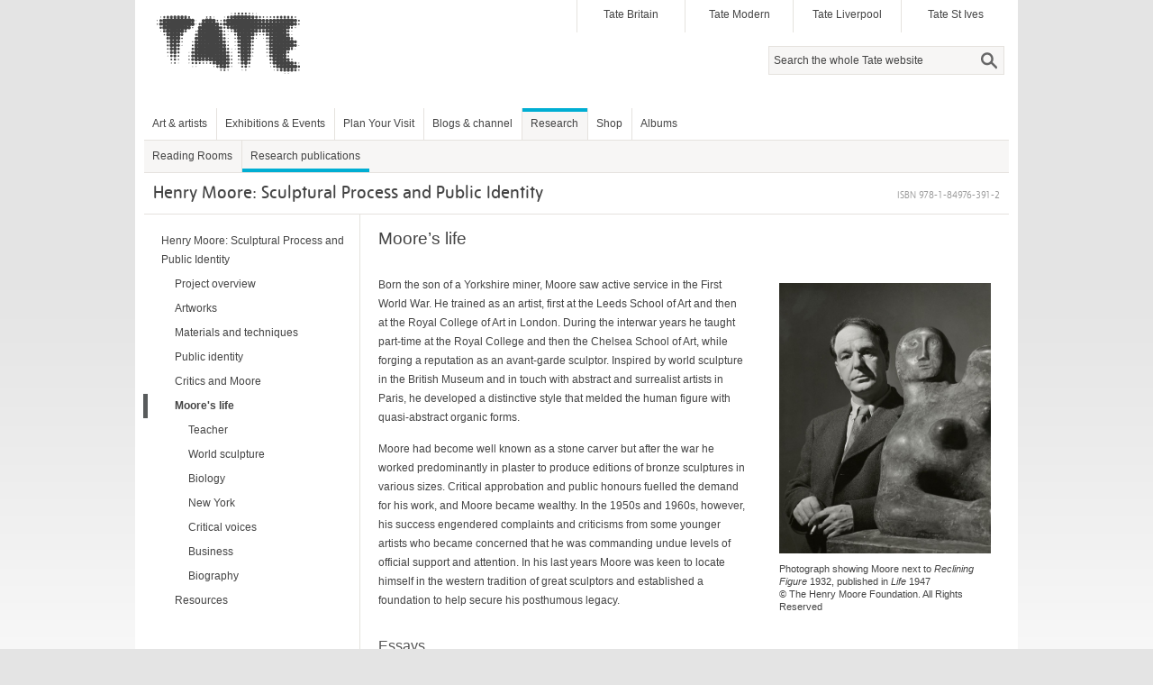

--- FILE ---
content_type: text/html;charset=UTF-8
request_url: https://www.tate.org.uk/art/research-publications/henry-moore/moores-life-r1175682
body_size: 6358
content:
<!DOCTYPE html><html xmlns:sioc="http://rdfs.org/sioc/ns#" xmlns:xsd="http://www.w3.org/2001/XMLSchema#" xmlns:content="http://purl.org/rss/1.0/modules/content/" xmlns:sioct="http://rdfs.org/sioc/types#" lang="en" xmlns:dc="http://purl.org/dc/terms/" xmlns:og="http://ogp.me/ns#" xmlns:foaf="http://xmlns.com/foaf/0.1/" dir="ltr" xmlns:skos="http://www.w3.org/2004/02/skos/core#" xmlns:rdfs="http://www.w3.org/2000/01/rdf-schema#">
<head  profile="http://www.w3.org/1999/xhtml/vocab">
	<title >Moore's life (Henry Moore: Sculptural Process and Public Identity)  | Tate</title>
	<link rel="icon" type="image/vnd.microsoft.icon" href="https://www.tate.org.uk/favicon.ico"/>
	<meta content="text/html; charset=utf-8" http-equiv="Content-Type"/>
	<meta content="-Ssj9D-uK1_YzHygr2Dr2VFo-CCFrh5uv3ZaYlDTqGo" name="google-site-verification"/>
	<meta content="20134383992" property="fb:admins"/>
	<meta  content="Moore&amp;#8217;s life" name="citation_title"/>
	<meta  content="Moore&amp;#8217;s life" name="DC.title"/>
	<meta  content="2015-03-01" name="citation_date"/>
	<meta  content="2015/03/01" name="citation_publication_date"/>
	<meta  content="2015-03-01" name="DC.date"/>
	<meta  content="Tate" name="DC.publisher"/>
	<meta  content="en" name="DC.language"/>
	<meta  content="Tate" name="citation_publisher"/>
	<meta  content="en" name="citation_language"/>
	<meta  content="Henry Moore: Sculptural Process and Public Identity" name="citation_inbook_title"/>
	<meta  content="978-1-84976-391-2" name="citation_isbn"/>
	<link  rel="canonical" href="https://www.tate.org.uk/art/research-publications/henry-moore/moores-life-r1175682"/>
	<link  rel="stylesheet" type="text/css" href="/art/content/css/base.css?pomversion=1.1.59" media="all"/>
    <link  rel="stylesheet" type="text/css" href="/art/content/css/art-and-artists.css?pomversion=1.1.59"/>
<link  rel="stylesheet" type="text/css" href="/art/content/drupal/css/flexslider.css?pomversion=1.1.59"/>
<link  rel="stylesheet" type="text/css" href="/art/content/css/index.css?pomversion=1.1.59"/>
<link  rel="stylesheet" type="text/css" href="/art/content/css/research.css?pomversion=1.1.59"/>
<link  rel="stylesheet" type="text/css" href="/art/content/css/research-print.css?pomversion=1.1.59" media="print"/>

	<!--[if lt IE 9]><script src="https://cdnjs.cloudflare.com/ajax/libs/html5shiv/3.7.3/html5shiv.min.js"></script><![endif]-->
</head>
<body class="html not-front not-logged-in page-node page-node- page-node-11 node-type-page context-content">
	<div id="skip-link">
		<a class="element-invisible element-focusable" href="#main-content">Skip to main content</a>
	</div>
	<div id="region-page-top" class="region region-page-top">
		<div class="region-inner region-page-top-inner"></div>
	</div>  
	<!-- page.tpl.php : start -->
	<div id="page-wrapper">
		<div id="page">
			<div id="header">
				<div class="section clearfix">
					<header id="section-header" class="section section-header">
						<div id="zone-user-wrapper" class="zone-wrapper zone-user-wrapper clearfix">  
							<div id="zone-user" class="zone zone-user clearfix container-16">
								<div id="region-user-first" class="grid-10 region region-user-first" style="width: 480px;">
									<div class="region-inner region-user-first-inner">
										<div id="block-tate-logorandomiser-logorandomiser" class="block block-tate-logorandomiser  block-logorandomiser block-tate-logorandomiser-logorandomiser odd block-without-title">
											<div class="block-inner clearfix">
												<div class="content clearfix">
													<a title="Tate" rel="home" href="https://www.tate.org.uk"><img  id="logo" alt="Tate" src="/art/content/drupal/images/tate-head-logo_4.png"/></a>
												</div>
											</div>
										</div>
									</div>
								</div>
								<div id="region-user-second" class="grid-6 region region-user-second" style="width: 480px;">
									<div class="region-inner region-user-second-inner">
										<section id="block-menu-block-5" class="block block-menu-block  block-5 block-menu-block-5 odd">
											<div class="block-inner clearfix">
												<h2 class="element-invisible">Galleries</h2>
												<div class="content clearfix">
													<div class="menu-block-wrapper menu-block-5 menu-name-menu-galleries parent-mlid-0 menu-level-1">
														<ul class="menu">
															<li class="first leaf menu-mlid-1532"><a title="Tate Britain" href="https://www.tate.org.uk/visit/tate-britain">Tate Britain</a></li>
															<li class="leaf menu-mlid-737"><a title="Tate Modern" href="https://www.tate.org.uk/visit/tate-modern">Tate Modern</a></li>
															<li class="leaf menu-mlid-738"><a title="Tate Liverpool" href="https://www.tate.org.uk/visit/tate-liverpool">Tate Liverpool</a></li>
															<li class="last leaf menu-mlid-739"><a title="Tate St Ives" href="https://www.tate.org.uk/visit/tate-st-ives">Tate St Ives</a></li>
														</ul>
													</div>
												</div>
											</div>
										</section>
										<div id="block-search-form" class="block block-search  block-form block-search-form even block-without-title">
											<div class="block-inner clearfix">
												<div class="content clearfix">
													<form id="search-block-form" action="/search" method="get" accept-charset="UTF-8">
														<div >
															<div class="container-inline">
																<h2 class="element-invisible">Search form</h2>
																<div class="form-item form-type-textfield form-item-search-block-form">
																	<label  for="edit-search-block-form--2" class="element-invisible">Search </label>
																	<input id="edit-search-block-form--2" title="Search" maxlength="128" name="q" value="" class="hint-enabled form-text" type="text" size="15"/>
																</div>
																<div id="edit-actions" class="form-actions form-wrapper"><input id="edit-submit" name="op" value="Search" class="form-submit" type="submit"/></div>
																<!-- input type="hidden" name="form_build_id" value="form-g0WYMYVyNzrgCnHJcn3hWUXaAUcHNezKqVOwmPmqDGk" / -->
																<input value="search_block_form" type="hidden" name="form_id"/>
															</div>
														</div>
													</form>
												</div>
											</div>
										</div>
									</div>
								</div>	
							</div>
						</div>  
						<div id="zone-branding" class="zone zone-branding clearfix container-16">
							<div id="region-branding" class="grid-4 region region-branding">
								<div class="region-inner region-branding-inner">
								</div>
							</div>
						</div>
						<div id="zone-menu-wrapper" class="zone-wrapper zone-menu-wrapper clearfix">  
							<div id="zone-menu" class="zone zone-menu clearfix container-16">
								<div id="region-menu" class="grid-16 region region-menu">
									<div class="region-inner region-menu-inner">
										<nav >
      										<h2 class="element-invisible">Main menu</h2>
      										<div id="main-menu" class="navigation">
      										<ul class="links inline clearfix main-menu">
      											<li class="first"><a  title="Art and artists" href="https://www.tate.org.uk/art">Art &amp; artists</a></li>
      											<li ><a title="" href="https://www.tate.org.uk/whats-on">Exhibitions &amp; Events</a></li>
      											<li ><a title="" href="https://www.tate.org.uk/visit">Plan Your Visit</a></li>
      											<li ><a title="Blogs &amp; channel" href="https://www.tate.org.uk/context-comment">Blogs &amp; channel</a></li>
      											<li ><a  title="Research at Tate" class="active-trail" href="https://www.tate.org.uk/research">Research</a></li>
      											<li ><a title="" href="https://shop.tate.org.uk">Shop</a></li>
      											<li class="last"><a href="https://www.tate.org.uk/albums">Albums</a></li>
      										</ul></div>
      										<h2  class="element-invisible">Secondary menu</h2>
      										<div  id="secondary-menu" class="navigation">
      										<ul id="secondary-menu" class="links inline clearfix secondary-menu">
      											<li class="first"><a title="Hyman Kreitman Reading Rooms at Tate Britain" href="https://www.tate.org.uk/visit/tate-britain/library-archive-reading-rooms">Reading Rooms</a></li>
      											<li class="active-trail active last"><a class="active-trail active" title="Tate research publications online" href="https://www.tate.org.uk/research/publications">Research publications</a></li>
      									    </ul>
      									    </div>
										</nav>
          							</div>
								</div>
							</div>
						</div>
					</header>
				</div>
			</div> <!-- /.section, /#header -->

			<div id="main-wrapper">
				<div id="main" class="clearfix container-16 zone">
					<div id="content" class="column">
						<div id="zone-header-wrapper" class="zone-wrapper zone-header-wrapper clearfix">  
							<div id="zone-header" class="zone-header clearfix container-16"><a id="main-content"></a>
								<div id="region-header-second" class="grid-16 region region-header-second">
									<div class="region-inner region-header-second-inner">
										<h1 class="title"><span  class="full-title">Henry Moore: Sculptural Process and Public Identity</span></h1>
										<div  class="isbn">ISBN 978-1-84976-391-2</div>
									</div>
								</div>
							</div>
						</div>
						
						<div class="section">
							
							<section id="section-content" class="section section-content">
  
								<!-- zone-content.tpl.php : start -->
								<div id="zone-content-wrapper" class="zone-wrapper zone-content-wrapper clearfix">  
									<div  id="zone-content" class="zone-content clearfix">
									
										<!-- region-content.tpl.php : start -->
										<div id="region-content" class="grid-12 push-4 region region-content"><a id="main-content"></a>
											<div class="research-content">
<!-- RESEARCH-CONTENT: START -->

<!-- BREADCRUMB: START -->

<!-- BREADCRUMB: END -->






<div class="research-header clearfix">
<!-- ESSAY, TRANSCRIPT TEXT, SIMPLE TEXT -->
	<div class="simple-header">
		
		
			
	</div>
</div>





<div class="research-project-text clearfix simple">
	<div  class="content-header">
		<h2  class="page-heading clearfix">Moore&#8217;s life</h2>
		
	</div>
	
	<div class="research-project-section clearfix">
		<div class="research-block">
			<div class="text-block">
				<div class="para"><div ><div class="size_medium layout_flow_right imageholder" style="width: 235px;"><a class="full-screen" href="https://media.tate.org.uk/art/images/research/4314_10.jpg" data-caption-id="caption_4314"><img src="https://media.tate.org.uk/art/images/research/4314_9.jpg" alt="" width="235" height="300" class="object-image" /></a><div class="lightbox-caption element-invisible" id="caption_4314"><div class="caption"><div> </div><div> <span class="subtitle"> Photograph showing Moore next to <i>Reclining Figure</i> 1932, published in <i>Life</i> 1947</span></div><div class="owner"> </div><div class="credit">&#169; The Henry Moore Foundation. All Rights Reserved</div></div></div><div class="image-caption"><div class="caption"><div></div><div> <span class="subtitle"> Photograph showing Moore next to <i>Reclining Figure</i> 1932, published in <i>Life</i> 1947</span></div><div class="owner"></div><div class="credit">&#169; The Henry Moore Foundation. All Rights Reserved</div></div></div></div> Born the son of a Yorkshire miner, Moore saw active service in the First World War. He trained as an artist, first at the Leeds School of Art and then at the Royal College of Art in London. During the interwar years he taught part-time at the Royal College and then the Chelsea School of Art, while forging a reputation as an avant-garde sculptor. Inspired by world sculpture in the British Museum and in touch with abstract and surrealist artists in Paris, he developed a distinctive style that melded the human figure with quasi-abstract organic forms.</div></div><div class="para"><div >Moore had become well known as a stone carver but after the war he worked predominantly in plaster to produce editions of bronze sculptures in various sizes. Critical approbation and public honours fuelled the demand for his work, and Moore became wealthy. In the 1950s and 1960s, however, his success engendered complaints and criticisms from some younger artists who became concerned that he was commanding undue levels of official support and attention. In his last years Moore was keen to locate himself in the western tradition of great sculptors and established a foundation to help secure his posthumous legacy.</div></div>
			</div>
			
			
			
			
			

		</div>
		
	</div>
</div>



<div class="related-material clearfix">
<!-- RELATED MATERIAL/CONTENT -->
	<div class="research-block clearfix">
		<h3 class="related-block clearfix"><span >Essays</span></h3>
		
		<div class="expandable-text clearfix">
			<ul class="related-list">
				<li class="related-entry text-item">
					<a  href="/art/research/content/1151310?project=4"><span  class="related-title">Learning from Moore between the Wars: Henry Moore as a Teacher at the Royal College of Art and Chelsea School of Art 1924&#8211;39</span><!-- Standard two line entry with title and subtitle -->
					</a>
					<span  class="related-subtitle">Rebecca Wade</span>
					
					
					
					
					
					
					

					
					
					
					
				</li><li class="related-entry text-item">
					<a  href="/art/research/content/1151458?project=4"><span  class="related-title">Henry Moore and World Sculpture</span><!-- Standard two line entry with title and subtitle -->
					</a>
					<span  class="related-subtitle">Dawn Ades</span>
					
					
					
					
					
					
					

					
					
					
					
				</li><li class="related-entry text-item">
					<a  href="/art/research/content/1151314?project=4"><span  class="related-title">Life Forms: Henry Moore, Morphology and Biologism in the Interwar Years</span><!-- Standard two line entry with title and subtitle -->
					</a>
					<span  class="related-subtitle">Edward Juler</span>
					
					
					
					
					
					
					

					
					
					
					
				</li><li class="related-entry text-item">
					<a  href="/art/research/content/1151312?project=4"><span  class="related-title">Launching Moore&#8217;s International Career: <i>Henry Moore</i> at the Museum of Modern Art, New York 1946</span><!-- Standard two line entry with title and subtitle -->
					</a>
					<span  class="related-subtitle">Pauline Rose</span>
					
					
					
					
					
					
					

					
					
					
					
				</li><li class="related-entry text-item">
					<a  href="/art/research/content/1172242?project=4"><span  class="related-title">Critical Voices: Artists&#8217; Responses to Moore&#8217;s Gift to Tate in 1967</span><!-- Standard two line entry with title and subtitle -->
					</a>
					<span  class="related-subtitle">Alice Correia</span>
					
					
					
					
					
					
					

					
					
					
					
				</li><li class="related-entry text-item">
					<a  href="/art/research/content/1151298?project=4"><span  class="related-title">Henry Moore and the Values of Business</span><!-- Standard two line entry with title and subtitle -->
					</a>
					<span  class="related-subtitle">Alex J. Taylor</span>
					
					
					
					
					
					
					

					
					
					
					
				</li><li class="related-entry text-item">
					<a  href="/art/research/content/1171900?project=4"><span  class="related-title">Biography</span><!-- Standard two line entry with title and subtitle -->
					</a>
					<span  class="related-subtitle">Alice Correia</span>
					
					
					
					
					
					
					

					
					
					
					
				</li>
			</ul>
		</div>
	</div>
</div>



<div  class="citation clearfix">
	<h3 >How to cite</h3>
	<p >&lsquo;Moore&#8217;s life&rsquo;, in <em>Henry Moore: Sculptural Process and Public Identity</em>, Tate Research Publication, 2015, https://www<wbr>.tate<wbr>.org<wbr>.uk<wbr>/art<wbr>/research<wbr>-publications<wbr>/henry<wbr>-moore<wbr>/moores<wbr>-life<wbr>-r1175682, accessed 14 January 2026.</p>
</div>

<!-- RESEARCH-CONTENT: END -->
</div>
										</div>
										<!-- region-content.tpl.php : end -->

										<aside id="region-sidebar-first" class="grid-4 pull-12 region region-sidebar-first">
											<div class="region-inner region-sidebar-first-inner">
												<div id="block-menu-block-1" class="block block-menu-block  block-1 block-menu-block-1 odd block-without-title">
													<div id="groupnavigator">
														<ul class="menu">
	<li class="first leaf"><a  href="/art/research/group/2040001?project=4">Henry Moore: Sculptural Process and Public Identity</a>
		<ul class="menu"><!-- level 1 start -->
			<li class="leaf"><a  href="/art/research/group/2040002?project=4">Project overview</a>
				
			</li><li class="leaf"><a  href="/art/research/group/2040086?project=4">Artworks</a>
				
			</li><li class="leaf"><a  href="/art/research/group/2040008?project=4">Materials and techniques</a>
				
			</li><li class="leaf"><a  href="/art/research/group/2040095?project=4">Public identity</a>
				
			</li><li class="leaf"><a  href="/art/research/group/2040105?project=4">Critics and Moore</a>
				
			</li><li class="leaf active-trail expanded"><a  class="active active-trail" href="/art/research/group/2040141?project=4">Moore's life</a>
				<ul class="menu"><!-- level 2 start -->
        			<li class="leaf"><a  href="/art/research/group/2040159?project=4">Teacher</a>
						
					</li><li class="leaf"><a  href="/art/research/group/2040167?project=4">World sculpture</a>
						
					</li><li class="leaf"><a  href="/art/research/group/2040168?project=4">Biology</a>
						
					</li><li class="leaf"><a  href="/art/research/group/2040169?project=4">New York</a>
						
					</li><li class="leaf"><a  href="/art/research/group/2040170?project=4">Critical voices</a>
						
					</li><li class="leaf"><a  href="/art/research/group/2040171?project=4">Business</a>
						
					</li><li class="leaf"><a  href="/art/research/group/2040166?project=4">Biography</a>
						
					</li>
				<!-- level 2 end --></ul>
			</li><li class="leaf"><a  href="/art/research/group/2040019?project=4">Resources</a>
				
			</li>
		<!-- level 1 end --></ul>
	</li>
</ul>
													</div>
												</div>
											</div>
										</aside>
									</div>
									
									
									

								</div>
								<!-- zone-content.tpl.php : end -->
							</section>
						</div>
					</div> <!-- /.section, /#content -->
				</div>
			</div> <!-- /#main, /#main-wrapper -->

<div id="footer"><div class="section">

<!-- START OF FOOTER -->
<footer id="section-footer" class="section section-footer">
  <div id="zone-footer-wrapper" class="zone-wrapper zone-footer-wrapper clearfix">  
  <div id="zone-footer" class="zone zone-footer clearfix container-16">
    <div id="region-footer-first" class="grid-4 region region-footer-first">
  <div class="region-inner region-footer-first-inner">
    <section id="block-menu-block-2" class="block block-menu-block block-2 block-menu-block-2 odd">
  <div class="block-inner clearfix">
              <h2 class="block-title">Shortcuts</h2>
            
    <div class="content clearfix">
      <div class="menu-block-wrapper menu-block-2 menu-name-menu-footer-shortcuts parent-mlid-0 menu-level-1">
  <ul class="menu"><li class="first leaf menu-mlid-5443"><a title="Tate Kids" href="https://www.tate.org.uk/kids">Tate Kids</a></li>
<li class="leaf menu-mlid-5451"><a title="Tate Collective" href="https://www.tate.org.uk/tate-collective">Tate Collective</a></li>
<li class="leaf menu-mlid-17657"><a title="ARTIST ROOMS" href="https://www.tate.org.uk/artist-rooms">ARTIST ROOMS</a></li>
<li class="leaf menu-mlid-5453"><a title="Picture library" href="https://www.tate-images.com/">Picture library</a></li>
<li class="last leaf menu-mlid-8421"><a title="Copyright, permissions and photography" href="https://www.tate.org.uk/about-us/policies-and-procedures/website-terms-use">Copyright, permissions and photography</a></li>
</ul></div>
    </div>
  </div>
</section>  </div>
</div><div id="region-footer-second" class="grid-4 region region-footer-second">
  <div class="region-inner region-footer-second-inner">
    <section id="block-menu-block-3" class="block block-menu-block block-3 block-menu-block-3 odd">
  <div class="block-inner clearfix">
              <h2 class="block-title">Connect</h2>
            
    <div class="content clearfix">
      <div class="menu-block-wrapper menu-block-3 menu-name-menu-connect parent-mlid-0 menu-level-1">
  <ul class="menu"><li class="first leaf menu-mlid-715"><a title="Tate on Facebook" href="https://www.facebook.com/tategallery">Facebook</a></li>
<li class="leaf menu-mlid-716"><a title="Follow Tate on Twitter" href="https://twitter.com/tate">Twitter</a></li>
<li class="last leaf menu-mlid-717"><a title="Tate on YouTube" href="https://www.youtube.com/user/tate">YouTube</a></li>
</ul></div>
    </div>
  </div>
</section>  </div>
</div><div id="region-footer-forth" class="grid-4 region region-footer-forth">
  <div class="region-inner region-footer-forth-inner">
    <section id="block-tate-blocks-footer-bulletin-form" class="block block-tate-blocks block-footer-bulletin-form block-tate-blocks-footer-bulletin-form odd">
  <div class="block-inner clearfix">
              <h2 class="block-title">Email sign-up</h2>
            
    <div class="content clearfix">
      <p >Keep up to date with Tate events, exhibitions and news</p><form action="https://www.tate.org.uk/subscribe/preferences" method="post" name="form"><input title="Enter email address" type="email" name="email"/><input alt="sign up" name="signup" value="Sign up" class="submit" type="submit"/></form>    </div>
  </div>
</section><div id="block-block-19" class="block block-block block-19 block-block-19 even block-without-title">
  <div class="block-inner clearfix">
                
  </div>
</div>
</div>
</div>  </div>
</div></footer>
<!-- END OF FOOTER -->

</div></div> <!-- /.section, /#footer -->

		</div>
	</div> <!-- /#page, /#page-wrapper -->
  
<!-- page.tpl.php : end -->
	<script src="https://ajax.googleapis.com/ajax/libs/jquery/1.7.1/jquery.min.js" type="text/javascript"></script>
	<script type="text/javascript">
		jQuery.noConflict();
		<!--//--><![CDATA[//><!--
		window.jQuery || document.write("<script src='../js/jquery.min.js'>\x3C/script>")
		//--><!]]>
	</script>
	<script  src="/art/content/drupal/js/drupal.js?pomversion=1.1.59" type="text/javascript"></script>
	<script  src="/art/content/drupal/js/jquery.once.js?pomversion=1.1.59" type="text/javascript"></script>
	<script  src="/art/content/drupal/js/jquery.formalize.js?pomversion=1.1.59" type="text/javascript"></script>
	<script  src="/art/content/drupal/js/omega-equalheights.js?pomversion=1.1.59" type="text/javascript"></script>
	<script  src="/art/content/drupal/js/hint.js?pomversion=1.1.59" type="text/javascript"></script>
	<script  src="/art/content/js/utils.js?pomversion=1.1.59" type="text/javascript"></script>
	<script  src="/art/content/js/json2-and-cookies.js?pomversion=1.1.59" type="text/javascript"></script>
	<script  src="/art/content/js/autocolumn.js?pomversion=1.1.59" type="text/javascript"></script>
	<script  src="/art/content/js/aaa/aria.js?pomversion=1.1.59" type="text/javascript"></script>
	
	
	<script  src="/art/content/js/aaa/lightbox-carousel.js?pomversion=1.1.59" type="text/javascript"></script>
	<script  src="/art/content/js/aaa/image.rotate.js?pomversion=1.1.59" type="text/javascript"></script>
	
	
		
	<script  src="/art/content/js/jquery.ba-hashchange.min.js?pomversion=1.1.59" type="text/javascript"></script>
	<script  src="/art/content/drupal/js/jquery.flexslider-min.js?pomversion=1.1.59" type="text/javascript"></script>
	<script  src="/art/content/drupal/js/tate_inpageslideshow.js?pomversion=1.1.59" type="text/javascript"></script>
	<script  src="/art/content/js/template.research.js?pomversion=1.1.59" type="text/javascript"></script>
	
	<script  src="/art/content/js/pop.tate.works.js?pomversion=1.1.59" type="text/javascript"></script>
	<script  src="https://sadmin.brightcove.com/js/BrightcoveExperiences.js" type="text/javascript"></script>
	<script  type="text/javascript">brightcove.createExperiences();</script>

<script >
if(typeof(jQuery) != "undefined") 
{ // drupal
    jQuery(function($){$('#edit-search-block-form--2').siblings('.form-text.hint').val('Search the whole Tate website');});
}
else
{ // django
    el = document.getElementById("edit-search-block-form--2");
    if(el != null) { el.setAttribute("placeholder", "Search the whole Tate website") }
}
</script>

<!-- Google Analytics -->
<script type="text/javascript">

  var _gaq = _gaq || [];
  _gaq.push(['_setAccount', 'UA-26241256-1']);
  _gaq.push(['_setDomainName', 'tate.org.uk']);
  _gaq.push(['_trackPageview']);

  (function() {
    var ga = document.createElement('script'); ga.type = 'text/javascript'; ga.async = true;
    ga.src = ('https:' == document.location.protocol ? 'https://ssl' : 'http://www') + '.google-analytics.com/ga.js';
    var s = document.getElementsByTagName('script')[0]; s.parentNode.insertBefore(ga, s);
  })();

</script>

<!-- Google Tag Manager -->
<noscript ><iframe height="0" src="//www.googletagmanager.com/ns.html?id=GTM-WQPJ9H" style="display:none;visibility:hidden" width="0"></iframe></noscript>
<script >(function(w,d,s,l,i){w[l]=w[l]||[];w[l].push({'gtm.start':
new Date().getTime(),event:'gtm.js'});var f=d.getElementsByTagName(s)[0],
j=d.createElement(s),dl=l!='dataLayer'?'&amp;l='+l:'';j.async=true;j.src=
'//www.googletagmanager.com/gtm.js?id='+i+dl;f.parentNode.insertBefore(j,f);
})(window,document,'script','dataLayer','GTM-WQPJ9H');</script>
<!-- End Google Tag Manager -->

</body>
</html>

--- FILE ---
content_type: text/css
request_url: https://www.tate.org.uk/art/content/css/research-print.css?pomversion=1.1.59
body_size: 562
content:
body { color: black; background: none; font-size: 80%; }
a, a:link, a:active, a:visited { color:black; text-decoration: none; }
div { margin: 0; padding: 0; }
ul, li { list-style: none !important; margin: 0; padding: 0; }
ul { margin-bottom: 10px; }
#liquid-wrap { border-left:0; margin-left:0; float:left !important; width: 740px !important; }
#article-carousel .inner-wrap { width:756px !important; }
/*hide*/
#navigation, #nav-side, #access, #search, #footer, #region-user-second, #zone-menu-wrapper, #zone-branding, #region-sidebar-first { display: none; }
#region-content { left: 0px; border: none; }
.container-16, .container-16 .grid-16, .grid-16 { width: 720px; }
.container-16 { margin-right: 0px; margin-left: 0px; }
#page-wrapper { margin-left: 50px; margin-top: 10px; }

#region-user-first { height: auto; }
#logo { width: 120px; height: auto; margin-left: 5px; }

h1 { font-family: Arial, Helvetica, sans-serif; padding: 10px 0px; font-size: 1.4em; }
#region-header-second { border-bottom: 1px solid #999; margin: 0px 20px 0px; width: 680px; }
.region-header-second-inner { padding: 0px; }

.transcript { margin-top: 10px; margin-bottom: 10px; }
#zone-content #region-content h2.page-heading { font-size: 1.4em; }
#zone-content #region-content h2.artwork-heading { padding: 0px 0px 10px; margin: 0px 20px; }
#zone-content .simple h2.artwork-heading { border-color: #999; }
h2.artwork-heading .artist { border: 0px none; }
.page-subheading { font-size: 1.25em; color: #666; }
h3.sub-heading, h4.sub-heading { font-size: 1.2em; }
.essay div.standfirst { font-size: 1.1em; }

.expandable-header { font-size: 1.2em; border-top: 1px solid #999; }
.expandable-header .main { display: none; }
.collapsed .main { display: block; }

.research-project-section a.fn, div.footnote-number a { border: 0px none; text-decoration: none; }
a.fn { font-size: 0.8em; }
div.footnote { font-size: 0.9em; }
div.footnote-number { font-weight: normal; font-size: 1em; }
div.footnote-number a:after { content: "."; }
div.image-caption { font-size: 0.85em; }
li.related-grid-1col { height: 345px; }
div.image-item-text { font-size: 0.85em; }

.artwork-module { margin: 0px 20px 0px; border-color: #999; }
.artwork-module .artworkModule, .artwork-module .artworkModule .module_content, .artwork-module .artworkModule .module_content .slide { width: 680px; }
.artwork-module img { max-width: 680px; }
.diptych .tombstone, .standfirst-block, .grid-container { border-color: #999; }
.image_footer .credit { font-size: 0.8em; }

.lead-image-box { border-color: #999; margin: 0px 20px 14px; }
.lead-image-box div.size_large { margin: 0px; width: 670px; padding: 5px 0px; }
.lead-image-box div.image-caption { padding: 10px 0px 5px; }
#zone-content #region-content .lead-image-box .field-name-body .flexslider.inlineslideshow ul.slides li p { margin: 0px; }
.lead-image-box .carousel-holder { width: 680px; padding: 0px; }

span.related-subtitle { color: #666; }
.grid-work-text, div.artist-bio, .cram-item-text { font-size: 0.85em; }

.citation { font-size: 0.9em; color: #000; background: none; margin: 10px 20px 0px; padding: 10px 0px; border-top: 1px solid #999; }
.citation h3 { font-weight: bold; }

--- FILE ---
content_type: text/javascript
request_url: https://www.tate.org.uk/art/content/js/pop.tate.works.js?pomversion=1.1.59
body_size: 5093
content:
// Supports pop-ups on links to Tate works

var popTateWorks = function(e, project, startRange, endRange){
	var acnoPattern = /^[ADLNPT][LR]?[0-9]{5}$/;
	if (startRange && acnoPattern.test(startRange)) {
		url = "/art/artworks/" + startRange;
		window.location = url;
	} else {
		alert("Accession number link is invalid: '" + startRange + "' is not a valid accession number!");
	}
	return false;
};

var popTateGroupedWorks = function(e, acno, project, sort){
	return false;
};

jQuery(document).ready(function($){
	
	var ie6 = (( $.browser.msie ) && (parseInt($.browser.version,10) < 7));
	var ie7 = (( $.browser.msie ) && (parseInt($.browser.version,10) == 7));
	var ie8 = (( $.browser.msie ) && (parseInt($.browser.version,10) == 8));
	// ------- Pop behaviour for accession number links --------------------------- //
	var xhr = null;
	var mouseX = 0;
	var mouseY = 0;
	var itemX = 240; // width of a work item in a carousel;

	function error(message) {
		if (!$(".error-holder")) { $("body").append("<div class=\"error-holder\"></div>"); }
		$(".error-holder").text(message);
		$(".error-holder").show();
//		alert("wait");
	}
	
	function errorClear() {
		$(".error-holder").hide();
	}
	
	var overlayHtml = $("<div id=\"overlay\"><div id=\"loading\"></div></div>");
	$("body").append(overlayHtml);
	var overlay = $("#overlay");
	
	function getArtistsForPopWork(artists){
		var artistNames = "";
		for (var i = 0; i < artists.length ; i++) {
			var artist = artists[i];
			artistNames += (i == 0) ? "" : (i == artists.length - 1) ? " and" : ","; 
			if (artist.role != "artist") { artistNames += artist.role; }
			artistNames += (artistNames != "") ? " " + artist.name : artist.name;
		}
		return artistNames;
	}
	function getDatesForPopWork(dates){
		return (dates) ? dates.replace(/-/g, "&#8209;") : "date not known";
	}
	
	function showPop(pop){
		pop.find(".exit-pop").click(function(){
			killPopups();
			return false;
		});
		$(document).bind('keydown', popWorkKeydown);
		overlay.removeClass('loading');
		pop.fadeIn(200);
	}
	
	function popSingleWork(data){
		var work = data.works[0];
		var researchLink = (work.catTextResId > 0 && data.projectId && data.projectId > 0);
		var workUrl = (researchLink) ? "/art/research/content/" + work.catTextResId + "?project=" + data.projectId : "/art/artworks/" + work.acno;
		var linkText = (researchLink) ? "View the entry for this artwork" : "View this artwork in 'Art & Artists'";
		var artists = getArtistsForPopWork(work.artists);
		var dateText = getDatesForPopWork(work.dateText);
		//set these defaults in case no image is available of this work;
		var imgWidth = 0;
		var imgHtml = "<img src=\"/art/content/images/placeholder-100x100.png\" height=\"100\" width=\"100\" alt=\"\" title=\"Sorry, no image is available of this artwork\" style=\"height: 100px; width: 100px; \">";
		if (work.image) {
			imgWidth = work.image.width;
			var imgDims = " style=\"height:" + work.image.height + "px; width:";
			var boxDims = imgDims + Math.max(imgWidth, 256) + "px;\"";
			imgDims += imgWidth + "px;\"";
			imgHtml = "<div class=\"pop-image-box loading\"" + boxDims + "><img src=\"" + work.image.url + "\"" + imgDims + " alt=\"\" /></div>";
		}
		var popWidth = Math.max(imgWidth, 256);
		var popHtml = $("<div id=\"" + work.acno + "\" class=\"work-popup\" style=\"width: " + popWidth + "px;\">"
		+ "<a class=\"hintRemove exit-pop\" title=\"Close overlay\" href=\"#\">X</a>"
		+ imgHtml
		+ "<a class=\"togglePop enlarge\"><span>+</span></a>"
		+ "<div class=\"text-box\" style=\"width: " + popWidth + "px; \">"
    	+ "<p class=\"artist\">" + artists + "</p>"
        + "<p><span class=\"title\">" + work.title + "</span> <span class=\"dates\">" + dateText + "</span></p>"
		+ "<p class=\"ref\"><span class=\"acno\">" + work.acno + "</span></p>"
		+ "<p class=\"artwork-link\"><a href=\"" + workUrl + "\"><span>" + linkText + "</span></a></p>"
		+ "</div></div>");
		$("body").append(popHtml);
		var pop = $("#" + work.acno);
		pop.find("img").one("load", function(){
			var img = $(this);
			img.closest('.image-box').removeClass("loading");
			img.fadeIn(200);
		}).each(function(){
			if (this.complete || ie6) { $(this).trigger("load"); }
		});
		positionPop(pop);
		if (work.largeImage) {
			pop.find("img").add(pop.find(".togglePop")).css('cursor','pointer').attr('title', 'Click to enlarge');
			pop.find("img").add(pop.find(".togglePop")).click(function(){
				enlargePop(pop, work.image, work.largeImage);
				return false;
			});
		} else {
			pop.find(".togglePop").remove();
		}
		showPop(pop);
	}
		
	function noWorkToPop(isRange){
		var message = "Sorry, no artwork that " + ((isRange) ? " matches this range of accession numbers" : " matches this accession number") + " could be found in the database.";
		var popHtml = $("<div id=\"noWorkPop\" class=\"work-popup\" style=\"width: 256px;\">"
				+ "<a class=\"hintRemove exit-pop\" title=\"Close overlay\" href=\"#\">X</a>"
				+ "<div class=\"text-box\" style=\"width: 256px;\">"
		    	+ "<p class=\"message\">" + message + "</p>"
				+ "</div></div>");
		$("body").append(popHtml);
		var pop = $("#noWorkPop");
		positionPop(pop);
		showPop(pop);
	}
	
	function resizePopAndCentreInWindow(pop, smallImage, largeImage, smallXYW){
		var margin = 20;
		var extraHeight = pop.outerHeight() - smallImage.height;
		var extraWidth = pop.outerWidth() - smallImage.width;
		var maxWidth = Utils.f_clientWidth() - (2*margin) - extraWidth;
		var maxHeight = Utils.f_clientHeight() - (2*margin) - extraHeight;
		var h = largeImage.height;
		var w = largeImage.width;
		if (w > maxWidth || h > maxHeight) { // One of these is larger than the window
			var ratio = w / h;
			if (h >= maxHeight) { h = maxHeight; w = h * ratio; }
			if (w >= maxWidth) { w = maxWidth; h = w / ratio; }
		}
		var top = (Utils.f_scrollTop() + Math.round((Utils.f_clientHeight() - (h + extraHeight)) / 2)) + 'px'; 
		var left = (Utils.f_scrollLeft() + Math.round((Utils.f_clientWidth() - (w + extraWidth)) / 2)) + 'px';
		var image = pop.find('img');
		var widths = pop.find('.text-box').add(image);
		pop.stop(true,false).animate({'top': top, 'left': left, 'width': Math.round(w) + 'px'}, 300);
		widths.stop(true,false).animate({'width': Math.round(w) + 'px'}, 300, function(){
			image.add(pop.find(".togglePop")).css('cursor','pointer').attr('title', 'Click to revert');
			pop.find(".togglePop").removeClass('enlarge').addClass('revert');
			image.add(pop.find(".togglePop")).click(function(){
				image.add(pop.find(".togglePop")).unbind().css('cursor', 'default').removeAttr('title');
				revertPop(pop, smallImage, largeImage, smallXYW);
			});
		});
	}
	
	function revertPop(pop, smallImage, largeImage, smallXYW) {
		var image = pop.find('img');
		pop.stop(true,false).animate({'top': smallXYW.top, 'left': smallXYW.left, 'width': smallXYW.width}, 300);
		pop.find('.text-box').stop(true,false).animate({'width': smallXYW.width}, 300);
		image.stop(true,false).animate({'width': smallImage.width + 'px'}, 300, function(){
			image.add(pop.find(".togglePop")).css('cursor','pointer').attr('title', 'Click to enlarge');
			pop.find(".togglePop").removeClass('revert').addClass('enlarge');
			image.add(pop.find(".togglePop")).click(function(){
				image.add(pop.find(".togglePop")).unbind().css('cursor', 'default').removeAttr('title');
				resizePopAndCentreInWindow(pop, smallImage, largeImage, smallXYW);
			});
		});
	}
	
	function enlargePop(pop, smallImage, largeImage){
		var image = new Image();
		var smallXYW = {top: pop.css('top'), left: pop.css('left'), width: pop.css('width')};
		pop.find('img').add(pop.find(".togglePop")).unbind().css('cursor', 'default').removeAttr('title');
		image.onload = function(){
			pop.find('.pop-image-box').css({'height':'auto', 'width':'auto'});
			pop.find('img').css('height', 'auto').attr('src', largeImage.url);
			resizePopAndCentreInWindow(pop, smallImage, largeImage, smallXYW);
		};
		image.src = largeImage.url;
	}
	
	function positionPop(pop){
		var popHeight = pop.outerHeight();
		var popWidth = pop.outerWidth();
		var top = Math.min(Math.max(Math.max(mouseY - 40, 0), Utils.f_scrollTop() + 5), (Utils.f_scrollTop() + Utils.f_clientHeight() - 5) - popHeight);
		var left = mouseX - (popWidth + 40);
		if (left < 0 || left < Utils.f_scrollLeft()) {
			left = mouseX + 40;
		}
		pop.css({ "top": top + "px", "left": left + "px" });
	}

	function equalHeights(pop) {
		pop.find('.equal-height-container').each(function() {
			var elements = $(this).children('.equal-height-element').css('height', '');
			var tallest = 0;
			elements.each(function () {    
				if ($(this).height() > tallest) {
					tallest = $(this).height();
				}
			}).each(function() {
				if ($(this).height() < tallest) {
					$(this).css('height', tallest);
				}
			});
        });
	}
	
	function positionRangePop(pop, hide){
		// Optimise the width of the carousel for the window  
		var items = pop.find(".carousel-clip").find(".item").length;
		var availableWidth = Utils.f_clientWidth() - 20;
		var toShow = Math.min(items, Math.floor(availableWidth/itemX));
		pop.css({ "width": (toShow*itemX) + "px"});
		// Centre the carousel
		var popHeight = pop.find(".carousel-title-bar").outerHeight() + pop.find(".carousel-clip").outerHeight() + 1;
		var popWidth = pop.outerWidth();
		var top = Math.round((Utils.f_clientHeight() - popHeight)/2);
		var left = Math.round((Utils.f_clientWidth() - popWidth)/2);
		if (hide) { pop.hide(); }
		pop.css({ "top": top + "px", "left": left + "px", "height": popHeight + "px", "position": "fixed" });
	}
	
	function centreCurrentWorkInPop(pop, index, items) {
		pop.find(".carousel-clip").find(".item").eq(index).addClass('current');
		var inView = pop.width()/itemX;
		var midItem = Math.max(Math.round(inView / 2), 1);
		if (index + 1 > midItem) {
			var shift = Math.max( (midItem - (index + 1)), (inView - items) );
			var list = pop.find(".carousel-clip > .carousel-work-list");
			var backgroundList = pop.find(".background-carousel > .carousel-work-list");
			list.add(backgroundList).css({"margin-left": (shift*itemX) + "px"});
		}
	}
	
	function scaleToFit(w, h, maxWidth, maxHeight) {
		var newwidth = Math.min(w, maxWidth);
		var newheight = Math.min(h, maxHeight);
		if ((newheight / h) > (newwidth / w)) {
			newheight = Math.round(h * (newwidth / w));
		} else if ((newheight / h) < (newwidth / w)) {
			newwidth = Math.round(w * (newheight / h));
		}
		return { width: newwidth, height: newheight };
	}

	function popWorkRange(data){
		var works = data.works;
		var workListHtml = "";
		var groupedWorks = (data.owningGroupId) ? true : false;
		var carouselTitle =  (groupedWorks && data.owningGroupName) ? data.owningGroupName.replace(/\s\[Finberg\s[A-Z]+\]$/, "") + " (showing <span class=\"range-in-view\"></span>" + data.count + " artworks)" : "Showing <span class=\"range-in-view\"></span>" + data.count + " artworks from ";
		for (var i = 0; i < works.length ; i++) {
			var work = works[i];
			var researchLink = (work.catTextResId > 0 && data.projectId && data.projectId > 0);
			var workUrl = (researchLink) ? "/art/research/content/" + work.catTextResId + "?project=" + data.projectId : "/art/artworks/" + work.acno;
			var artists = getArtistsForPopWork(work.artists);
			var extraLines = Math.floor(artists.length / 35);
			var dateText = getDatesForPopWork(work.dateText);
			var titleLimit = (extraLines > 0) ? 34 : 68;
			var shortTitleLength = Math.max(titleLimit - dateText.length, 25);
			var fullTitle = work.title;
			var title = Utils.getShortStringWithEllipsis(fullTitle, shortTitleLength);
			var linkTitle = (title != fullTitle) ? " title=\"" + fullTitle + "\"" : "";
			//set these defaults in case no image is available of this work;
			var imgCtrCss = "";
			var imgHtml = "<div class=\"no-image-box\"><div class=\"image-message\"><div>Sorry, no image is available of this artwork</div></div></div>";
			if (work.image) {
				imgCtrCss = " loading";
				var imgDims = scaleToFit(work.image.width, work.image.height, itemX - 11, itemX - 11);
				imgWidth = work.image.width;
				imgHtml = "<img src=\"" + work.image.url + "\" style=\"height:" + imgDims.height + "px; width:" + imgDims.width + "px; margin-top: " + Math.round((itemX - imgDims.height)/2) + "px;\" alt=\"\" />";
			}
			workListHtml += "<div class=\"item equal-height-element\">"
			+ "<div class=\"carousel-work-image" + imgCtrCss + "\">"
			+ "	<a href=\"" + workUrl + "\">" + imgHtml + "</a></div>"
			+ "<div class=\"carousel-work-text\">"
			+ "	<div>" + artists + "</div>"
			+ "	<div class=\"title-and-date\"><a href=\"" + workUrl + "\"" + linkTitle + "><span class=\"title\">" + title + "</span></a>"
			+ "	<span class=\"dates\">" + dateText + "</span></div>"
			+ "	<div class=\"ref\"><span class=\"acno\">" + work.acno + "</span></div>"
			+ "</div></div>";
			if (i == 0 && !groupedWorks) { carouselTitle += work.acno; }
			else if (i == works.length - 1 && !groupedWorks) { carouselTitle += "&ndash;" + work.acno; }
		}
		var popHtml = $("<div class=\"range-popup jcarousel-skin-tango\">"
		+ "<div class=\"carousel-title-bar\">" + carouselTitle + "<a class=\"hintRemove exit-pop\" title=\"Close overlay\" href=\"#\">X</a></div>"
		+ "<div class=\"explorerWorks explorerCarousel\">"
		+ "<div class=\"control slideNav leftControl jcarousel-prev-horizontal\"><a href=\"\">&lt;</a></div>"
		+ "<div class=\"control slideNav rightControl jcarousel-next-horizontal\"><a href=\"\">&gt;</a></div>"
		+ "<div class=\"background-carousel\" style=\"width: " + itemX + "px;\"><div class=\"carousel-work-list equal-height-container\" style=\"width: " + (works.length * itemX) + "px;\">" + workListHtml + "</div></div>"
		+ "<div class=\"carousel-clip\"><div class=\"carousel-work-list equal-height-container\" style=\"width: " + (works.length * itemX) + "px;\">" + workListHtml + "</div></div>"
		+ "</div></div>");
		$("body").append(popHtml);
		var pop = $(".range-popup");
		pop.find("img").one("load", function(){
			var img = $(this);
			img.closest('.carousel-work-image').removeClass("loading");
			img.fadeIn(200);
		}).each(function(){
			if (this.complete || ie6) { $(this).trigger("load"); }
		});
		equalHeights(pop);
		positionRangePop(pop, true);
		if (groupedWorks) { centreCurrentWorkInPop(pop, data.position, data.count); }
		CarouselPop(pop);
		showPop(pop);
	}
	
	// Carousel behaviour for range pop-up
	
	function CarouselPop(carousel){
		var firstSlideInView = 0;
		var items = carousel.find(".carousel-clip").find(".item");
		var listLength = items.size();
		var leftButton = carousel.find(".leftControl");
		var rightButton = carousel.find(".rightControl");
		var list = carousel.find(".carousel-clip > .carousel-work-list");
		var backgroundList = carousel.find(".background-carousel > .carousel-work-list");
		var itemT = 100;
		
		function getFirstSlideInView(){
			var shift = list.css('margin-left');
			if (shift && shift != '0px') { 
				firstSlideInView = Math.round((-parseInt(shift))/itemX); 
			}
		}
		
		function updateButtons(){
			if (firstSlideInView >= (listLength - slidesInView())) {
				rightButton.addClass('disabled');
			} else {
				rightButton.removeClass('disabled');
			}
			if (firstSlideInView <= 0) {
				leftButton.addClass('disabled');
			} else {
				leftButton.removeClass('disabled');
			}
		}
		
		function slidesInView(){
			return parseInt(carousel.css("width"))/itemX;
		}
			
		leftButton.unbind('click').addClass('disabled').bind('click', function(event) {
			event.preventDefault();
			var x = slidesInView();
			var shift = Math.min(x-1, firstSlideInView);
			if (!leftButton.hasClass('disabled') && shift > 0) {
				list.add(backgroundList).stop(true, true).animate({"margin-left": "+=" + (shift*itemX) + "px"}, shift*itemT, "swing", function(){
					setRangeInView(firstSlideInView);
				});
				firstSlideInView -= shift;
				updateButtons();
			}
		});
		rightButton.unbind('click').bind('click', function(event) {
			event.preventDefault();
			var x = slidesInView();
			var shift = Math.min(x-1, (listLength - x - firstSlideInView));
			if (!rightButton.hasClass('disabled') && shift > 0){
				list.add(backgroundList).stop(true, true).animate({"margin-left": "-=" + (shift*itemX) + "px"}, shift*itemT, "swing", function(){
					setRangeInView(firstSlideInView);
				});
				firstSlideInView += shift;
				updateButtons();
			}
		});
		function setRangeInView(firstSlide){
			var rangeInView = "";
			var x = slidesInView();
			if (x < listLength) {
				rangeInView = (firstSlide + 1) + "&ndash;" + (firstSlide + x) + " of ";
			}
			carousel.find('.range-in-view').html(rangeInView);
		}
		function setUpView(){
			updateButtons();
			setRangeInView(firstSlideInView);
		}
		$(window).resize(function(){
			setUpView();
		});
		carousel.find(".background-carousel .item").css("opacity", 0.2);
		if (ie6 || ie7 || ie8) { //Bit drastic but IE doesn't seem to apply opacity of parent to nested elements with backgrounds. Still to be tested in IE9+.
			carousel.find(".background-carousel .no-image-box").css("background", "none");
			carousel.find(".background-carousel .image-message").css("background", "none"); 
		}
		getFirstSlideInView();
		setUpView();
	}
	
	// IE6 can't handle 'position: fixed' or 'min-height' 
	function fixForIE(){ 
		$('#overlay').css({'position':'absolute','height':$(document).height()+'px','width':$('body').width()+'px'});
	}
	if (ie6) { fixForIE(); }
	$(window).resize(function(){
		if (ie6) { fixForIE(); }
		if ($(".range-popup").length > 0) { positionRangePop($(".range-popup"), false); }
	});
	
	function killPopups(){
		$(".work-popup").add(".range-popup").add(overlay).fadeOut(200, function(){
			$(document).unbind('keydown', popWorkKeydown);
			$(".work-popup").remove();
			$(".range-popup").remove();
		});
	}
	
	function popWorkKeydown(e) {
		if (e.which === 27) {
			killPopups();
			return false;
		}
		return true;
	}

	overlay.click(function(){
		killPopups();
		return false;
	});
	
	function doAcnoPopupAjaxCall(ajaxUrl, isRange) {
		if (xhr != null) {
	          xhr.abort();
		}
		xhr = $.ajax({
			url: ajaxUrl,
			async: true,
			dataType: 'json',
			success: function(data){
				Utils.centerInWindow($('#loading'), true);
				if (data.count == 1) {
					overlay.addClass('loading').fadeTo(200, '0.15');
					popSingleWork(data);
				} else if (data.count > 1) {
					overlay.addClass('loading').fadeTo(200, '0.15', function(){
						popWorkRange(data);						
					});
				} else if (data.count == 0) {
					overlay.addClass('loading').fadeTo(200, '0.15', function(){
						noWorkToPop(isRange);						
					});
				}
			},
			error: function(xhRequest, ErrorText){
				if(ErrorText != 'abort') {
					error("Sorry, something went wrong. Please reload the page!");
				} 
			}  
		});
	}
	
	$("a.acno-pop").click(function(){
		return false; //stop this link from following its href
	});
	
	function storeMouseCoords(e){
		if (!e) { e = window.event; }
		if (e.pageX || e.pageY) 	{
			mouseX = e.pageX;
			mouseY = e.pageY;
		}
		else if (e.clientX || e.clientY) 	{
			mouseX = e.clientX + document.body.scrollLeft
				+ document.documentElement.scrollLeft;
			mouseY = e.clientY + document.body.scrollTop
				+ document.documentElement.scrollTop;
		}		
	}
	
	// Override the previous, non-jQuery declaration of this function
	popTateObjects = function(e, project, startRange, endRange){
		if (e.preventDefault) { e.preventDefault(); }
		storeMouseCoords(e);
		killPopups();
		var acnoPattern = /^[ADLNPT][LR]?[0-9]{5}$/;
		var getWork = (startRange && acnoPattern.test(startRange)) ? true : false;
		var getRange = (endRange && acnoPattern.test(endRange)) ? true : false;
		if (getWork || getRange) {
			var ajaxUrl = "/art/getworks/" + ((getRange) ? startRange + "-" + endRange : startRange) + ((project && project > 0) ? "?project=" + project : "");
			doAcnoPopupAjaxCall(ajaxUrl, getRange);
		} else {
			alert("Sorry. Accession number(s) not valid. :-(");
		}
		e.returnValue = false;
	};	
	
	// Override the previous, non-jQuery declaration of this function	
	popTateGroupedWorks = function(e, acno, project, sort){
		if (e.preventDefault) { e.preventDefault(); }
		killPopups();
		var acnoPattern = /^[ADLNPT][LR]?[0-9]{5}$/;
		if (acno && acnoPattern.test(acno)) {
			var ajaxUrl = "/art/groupedworks/" + acno + "?project=" + project;
			if (sort && sort != "") { ajaxUrl += "&sort=" + sort; }
			doAcnoPopupAjaxCall(ajaxUrl, true);
		} else {
			alert("Sorry. Accession number(s) not valid. :-(");
		}
		e.returnValue = false;
	};
	
});

--- FILE ---
content_type: text/javascript
request_url: https://www.tate.org.uk/art/content/js/template.research.js?pomversion=1.1.59
body_size: 4602
content:
// Supports lists of artworks within Research pages

jQuery(document).ready(function($){

	//support for expanding/collapsing div blocks
	$('h3.expandable-header').click(function(event) {
		var header = $(this);
		var content = header.parent().children('div.expandable-text');
		if (content.hasClass("animate")) { return; }
		content.addClass("animate");
		var y = 0;
		for (var i = 0; i < content.length; i++) {
			y += $(content[i]).outerHeight();
		}
		var t = Math.floor(Math.min(Math.max(1.5*y,200),500));
		if (header.hasClass('collapsed')) {
			header.removeClass("collapsed");
			content.stop(false,false).slideDown(t, function(){
				content.removeClass("animate");
			});
		} else {
			content.stop(false,false).slideUp(t, function(){
				header.addClass("collapsed");
				content.removeClass("animate");
			});
		}
	});

	var ie8 = (( $.browser.msie ) && (parseInt($.browser.version,10) == 8));
	if (ie8) {
		var urlLinks = $('a:has(>wbr)');
		urlLinks.each(function(i){
			var link = $(this);
			var htmlString = String(link.html());
			var wbr = /<wbr>/gi;
			htmlString = htmlString.replace(wbr,"<wbr>&#8203;");
			link.html(htmlString);
		});
		$('.footnote-text').css('width','646px');
	}
	
	
	//make text appear in multiple columns
	$('.twocolumns').columnize({ columns: 2 });
	//$('.footnotes-wrap').columnize({ columns: 2 });
	
	//image popouts on the page
	// $(".inline-content").colorbox({inline:true});

	//to show carousel of range images
	/* $('.flexslider').flexslider({
		animation: "fade",
		controlsContainer: ".flex-container",
		slideshow: false
	}); */

	var sliders = $('.flexslider');
	if (sliders.length > 0) {
		sliders.each(function(){
			var slider = $(this);
			makeFlexslider(slider);			
		});
	}

	
	function makeFlexslider(el){
		var id = el.attr('id');
		el.flexslider({
			animation: "fade",
			slideDirection: "",
			slideshow: false,
			slideshowSpeed: 5000,
			animationDuration: 200, 
			directionNav: true,
			controlNav: true, 
			mousewheel: false,  
			prevText: "Previous",
			nextText: "Next",
			pausePlay: false,
			pauseText: "Pause",
			playText: "Play",
			randomize: false,
			slideToStart: 0, 
			animationLoop: true, 
			pauseOnAction: true, 
			controlsContainer: "", 
			manualControls: ".custom-controls li a",
			start: function(){},
			before: function(slider){ beforeSlideChanges("#" + id, slider.animatingTo, slider.currentSlide, slider.count); }, 
			after: function(slider){ afterSlideChanges("#" + id, slider.currentSlide); },
			end: function(){}
		});
	}

	
	// ------- AJAX behaviour for lists of artworks --------------------------- //
	
	var FILTER_FRAGMENT_VIEWID = "filter-fragment";
	var FILTER_ARTWORKS_VIEWID = "artworks"; // TODO URL should come from server
	var xhr = null;
	
	// ERROR MESSAGES
	
	function error(message) {
		if (!$(".error-holder")) { $("body").append("<div class=\"error-holder\"></div>"); }
		$(".error-holder").text(message);
		$(".error-holder").show();
//		alert("wait");
	}
	
	function errorClear() {
		$(".error-holder").hide();
	}
	
	function  fetchNewResults(path) {
		errorClear();
		$(".loading-explorer-results").stop(true,false).fadeTo(200,0.7);
		if (xhr != null) {
			xhr.abort();
		} 
		xhr = $.ajax({
			url: path,
			async:true,
			error: function(xhRequest, ErrorText){
				if(ErrorText != 'abort') {
					error("Sorry, something went wrong. Please reload the page!\nfetchNewResults(" + path + ")");
				}  
			},
			success: function(data){
				$(".ajax-holder").find(".filter-fragment-class").remove();
				$(".ajax-holder").append(data);
				$(".loading-explorer-results").stop(true,false).fadeOut(200);
			}
		});
	}
	
	$(".explorerResults a").live('click', function(){
		var url = $(this).attr('href');
		if (url.indexOf(FILTER_ARTWORKS_VIEWID + "?") > 0){
			var ajaxUrl = url.replace(FILTER_ARTWORKS_VIEWID, FILTER_FRAGMENT_VIEWID);
			fetchNewResults(ajaxUrl);
			return false;
		}
	});


	$(".explorerResults .listControls select").live('change',function(){
		var control = $(".explorerResults .listControls select");
		var url = window.location.href;
		var ajaxURL = url.substring(0, url.lastIndexOf("/research")) + "/" + FILTER_FRAGMENT_VIEWID;
		ajaxURL += "?" + control.attr("name") + "=" + control.find("option:selected").attr("value");
		$(".explorerResults .listControls").children("input").each(function(index) {
			var key = $(this).attr("name");
			if (key != "ap" && key != "wp") {
				ajaxURL += "&" +  key + "=" + $(this).attr("value");
			}
		});
		fetchNewResults(ajaxURL);
		return false;   
	});

	// ------- Tab behaviour for Turner entries --------------------------- //

	if ($('.research-tabs').length == 1) {

		$('.research-tabs').show();
		
		var tabPattern = /^[-\w]{3,15}$/;
		var notePattern = /^[fn_\d]{3,15}$/;		
		var currentTab = "";
		
		function processFragment(targetTab, targetAnchor) {
			$('.research-tabs li').each(function(){
				var tab = $(this);
				var myTarget = tab.find('a').attr('href').replace("#","#tab_");
				if (tab.hasClass(targetTab)){
					tab.addClass('active');
					$(myTarget).show();
				} else {
					tab.removeClass('active');
					$(myTarget).hide();
				}
			});
			if (targetAnchor && notePattern.test(targetAnchor)) {
				scrollToAnchor(targetAnchor);
			}
			currentTab = targetTab;
		}
		
		$('.research-tabs a').click(function(){
			var target = $(this).attr("href").substring(1);
			setUrlFragment(target);
			return false;
		});

		$('.synopsis .full-text-link').click(function(){
			var target = $(this).attr("href").substring(1);
			setUrlFragment(target);
			return false;
		});
		
		function scrollToAnchor(target){
			var anchor = ($("#"+target).length == 1) ? $("#"+target) : $("a[name='"+target+"']");
			if (anchor.length == 1) {
				var xy = anchor.offset();
				if (xy) {
					var scrollY = Math.max(Math.min((xy.top - 5), ($(document).height() - Utils.f_clientHeight())), 0);
					$(window).scrollTop(scrollY);
				}
			}
		}
		
		function setUrlFragment(newHash){
			location.hash = newHash;
			if ($.browser.msie) { parseUrlFragment(); } // May not be required	
		}
		
		function parseUrlFragment(){
			var myHash = window.location.hash;
			if (myHash && myHash.length > 1) { 
				myHash = myHash.substring(1); 
				var frags = myHash.split(":");
				if (frags[0] && tabPattern.test(frags[0])) {
					processFragment(frags[0], frags[1]);
				}
			} else {
				var target = $('.research-tabs li:eq(0) a').attr("href").substring(1);
				setUrlFragment(target);
			}
		}
		
		$("a").click(function(){
			var href = $(this).attr("href");
			if (href && href.length > 1 && href.substring(0,1) == "#") {
				var target = href.substring(1);
				if (notePattern.test(target)) {
					setUrlFragment(currentTab + ":" + target);
					return false;
				}
			}
		});
		
		parseUrlFragment();
		$(window).hashchange(function(){
			parseUrlFragment();
		});
	}	

	// ------- Slideshow behaviour for sketchbook / subset pages --------------------------- //

	$('.slideshow-header-box').each(function(){
	
		var slideshowAcnos = [],
			currentWork = 0,
			doingSwap = false,
			slideshowHolder = $(this).find('.slideshow-holder'),
			slideshowHeight = slideshowHolder.outerHeight() - $('.research-tabs').outerHeight(),
			slideshowWidth = slideshowHolder.outerWidth(),
			slideshowPrev = $(this).find(".slideshow-prev"),
			slideshowNext = $(this).find(".slideshow-next");
		
		function getSlideshowAcnos(ajaxUrl){
			$.ajax({
				url: ajaxUrl,
				async: true,
				dataType: "text",
				success: function(data){
					if (data.length > 0) {
						ajaxObjectList = '{"items": [' + data.substring(0, data.length-1) + ']}'; 
						var jsonData = jQuery.parseJSON(ajaxObjectList);
						for (var i = 0; i < jsonData.items.length; i++) {
							slideshowAcnos.push(jsonData.items[i].id);
						}
						initiateImageSwap(0);
						var j = ajaxUrl.lastIndexOf('=') + 1;
						ajaxUrl = ajaxUrl.substring(0, j) + (parseInt(ajaxUrl.substring(j)) + 1);
						getSlideshowAcnos(ajaxUrl);
					}
				},
				error: function(){
				}  
			});
		}
		
		function getSlideshowWork(n){
			var acno = slideshowAcnos[n];
			//XXX I've hard coded in the project ID so this will only work for Turner!
			var ajaxUrl = "/art/getworks/" + acno + "?project=1";
			
			slideshowHolder.find('.background').addClass('pending');
			if (xhr != null) {
		          xhr.abort();
			}
			xhr = $.ajax({
				url: ajaxUrl,
				async: true,
				dataType: 'json',
				success: function(data){
					if (data.count == 1) {
						slideshowHolder.find('.background .work-link').remove();
						slideshowHolder.find('.background .image-header-caption').remove();
						var work = data.works[0];
						var workUrl = (work.catTextResId == -1) ? "/art/artworks/" + work.acno : "/art/research/content/" + work.catTextResId
								+ ((data.projectId && data.projectId > 0) ? "?project=" + data.projectId : "");
						var imgUrl = work.largeImage.url.replace("_10.", "_9.");
						var w, h;
						if (work.largeImage.width > work.largeImage.height) {
							w = 512;
							h = Math.round(work.largeImage.height * w / work.largeImage.width);
						} else {
							h = 512;
							w = Math.round(work.largeImage.width * h / work.largeImage.height);
						}
						var image = $("<a class=\"work-link\" href=\"" + workUrl + "\"><img class=\"main-image\" src=\"" + imgUrl + "\" style=\"width: " + w + "px; height: " + h + "px;\" /></a>"
						+ "<div class=\"image-header-caption slideshow-caption\"><div class=\"text-box\">"
						+ "<span class=\"title\"><a href=\"" + workUrl + "\" onclick=\"popTateWorks(event, 1, '" + work.acno + "');\" class=\"acno-pop\">" + work.title + "</a></span> <span class=\"date\">" + work.dateText + "</span>"
						+ "</div></div>");
						slideshowHolder.find('.background').removeClass('pending').append(image);
						swapSlideshowImage(n);
					}
				},
				error: function(xhRequest, ErrorText){
					if(ErrorText != 'abort') {
						error("Sorry, something went wrong. Please reload the page!");
					}
				}
			});
		}
		
		function resizeImage(image) {
			var h = parseInt(image.css("height"));
			var w = parseInt(image.css("width"));
			if (h > 0 && w > 0) {
				var cssH = Math.min(slideshowHeight - 20, h);
				var cssW = Math.min(slideshowWidth - 20, w);
				if ((cssH / h) > (cssW / w)) {
					cssH = Math.round(h * (cssW / w));
				} else if ((cssH / h) < (cssW / w)) {
					cssW = Math.round(w * (cssH / h));
				}
				var cssT = Math.round((slideshowHeight - cssH)/2);
				image.css({
					"height": parseInt(cssH) + "px",
					"width": parseInt(cssW) + "px",
					"margin-top": parseInt(cssT) + "px",
					"margin-left": parseInt(-cssW/2) + "px"});
			}
			
		}
	
		function swapSlideshowImage(n){
			slideshowHolder.find(".foreground").stop(true, false).fadeTo(150, 0, function(){
				var image = slideshowHolder.find(".background .main-image");
				resizeImage(image);
				slideshowHolder.find(".imageMask").removeClass("loading").stop(true,false);
				if (n > 0) { slideshowPrev.removeClass('disabled'); }
				else { slideshowPrev.addClass('disabled'); }
				if (n < slideshowAcnos.length - 1) { slideshowNext.removeClass('disabled'); }
				else { slideshowNext.addClass('disabled'); }
				slideshowHolder.find(".slideshow-info").text((n+1) + " of " + slideshowAcnos.length + " images");
				slideshowHolder.find(".imageMask").fadeTo(150,0,function(){
					currentWork = n;
					slideshowHolder.find(".imagePlane").toggleClass("foreground").toggleClass("background");
					slideshowHolder.find(".background").css({"display":"block"}).fadeTo(0,1);
					slideshowHolder.find(".imageMask").css({"display":"block"}).fadeTo(0,1);
					doingSwap = false;
				});
			});
		}
		
		function initiateImageSwap(n){
			doingSwap = true;
			getSlideshowWork(n);
			slideshowHolder.find(".imageMask").stop(true, false).fadeTo(0, 1);
			slideshowHolder.find(".foreground").stop(true, false).fadeTo(60, 0.6, function(){
				slideshowHolder.find(".artwork-number").text((n + 1));
			});
		}
	
		slideshowPrev.click(function(){
			if (!doingSwap && currentWork > 0) { initiateImageSwap(currentWork - 1); }
		});
		
		slideshowNext.click(function(){
			if (!doingSwap && currentWork < slideshowAcnos.length - 1) { initiateImageSwap(currentWork + 1); }
		});
	
		var gid = $(this).attr('id').substring(1);
		var sort = $('.research-project-text').hasClass('sketchbook') ? "page" : "acno";
		var ajaxUrl = "/art/explorer-data?tab=works&wi=1&gid=" + gid + "&ws=" + sort + "&wp=1";
		getSlideshowAcnos(ajaxUrl);
	});

	// ------- Carousel behaviour for landing pages --------------------------- //
	
	$('.jcarousel-container').each(function(){
		if ($(this).hasClass('setup')) {
			// Crude check to avoid repeating the binding as this script snippet is present in 2 script files (template.research.js and template.research-landing-page.js)
			return; 
		}
		$(this).addClass('setup');
		var list = $(this);
		var carouselWidth = list.outerWidth();
		var guideItem = list.find('.one_column_container');
		var itemWidth = (guideItem.length > 0) ? guideItem.eq(0).outerWidth() - 1 : 0;
		var itemsInView = (itemWidth > 0) ? Math.round(carouselWidth / itemWidth) : 0;
		if (itemsInView == 0) { return; }
		
		var firstSlideInView = 0;
		var listLength = list.find(".item").size();
		var leftButton = list.find('.jcarousel-prev');
		var rightButton = list.find('.jcarousel-next');
		
		function updateButtons(){
			if (firstSlideInView >= (listLength - itemsInView)) {
				rightButton.addClass('disabled');
			} else {
				rightButton.removeClass('disabled');
			}
			if (firstSlideInView <= 0) {
				leftButton.addClass('disabled');
			} else {
				leftButton.removeClass('disabled');
			}
		}
			
		leftButton.addClass('disabled').bind('click', function(event) {
			event.preventDefault();
			var shift = Math.min(itemsInView - 1, firstSlideInView);
			if (!leftButton.hasClass('disabled') && shift > 0) {
				list.find('.panel-slider').stop(true, true).animate({"margin-left": "+=" + (shift*itemWidth) + "px"}, shift*150, "swing");
				firstSlideInView -= shift;
				updateButtons();
			}
		});
		rightButton.bind('click', function(event) {
			event.preventDefault();
			var shift = Math.min(itemsInView - 1, (listLength - itemsInView - firstSlideInView));
			if (!rightButton.hasClass('disabled') && shift > 0){
				list.find('.panel-slider').stop(true, true).animate({"margin-left": "-=" + (shift*itemWidth) + "px"}, shift*150, "swing");
				firstSlideInView += shift;
				updateButtons();
			}
		});
	});	
	
	// ------- Navigation through catalogue entries --------------------------- //	

	function getNavigationBar(acno, project, sort){	
		var ajaxUrl = "/art/groupedworks/" + acno + "?project=" + project;
		if (sort) { ajaxUrl += "&sort=" + sort; }
		if (xhr != null) {
	          xhr.abort();
		}
		xhr = $.ajax({
			url: ajaxUrl,
			async: true,
			dataType: 'json',
			success: function(data){
				if (data.count > 1) {
					var popJS = "popTateGroupedWorks(event, '" + acno + "', " + project + ((sort) ? ", '" + sort + "');" : ");");
					var listInfo = (data.position + 1)
						+ " of <a href=\"#\" class=\"pop-group textlink\" onclick=\"" + popJS + "\" title=\"Browse this group of artworks\">"
						+ data.count + " artworks</a>";
					var popList = "<a href=\"#\" class=\"pop-group cat-nav-lightbox\" title=\"Browse this group of artworks\" onclick=\"" + popJS + "\"><span>+</span></a>";
					var previous = "<span class=\"cat-nav-previous disabled\"><span>&lt;</span></span>";
					if (data.position > 0) {
						var work = data.works[(data.position - 1)];
						if (work.catTextResId != -1) {
							previous = "<a href=\"/art/research/content/" + work.catTextResId 
							+ ((data.projectId && data.projectId > 0) ? "?project=" + data.projectId : "") 
							+ "\" class=\"cat-nav-previous\" title=\"Go to previous work ('" + work.title + "')\"><span>&lt;</span></a>";
						}
					}
					var next = "<span class=\"cat-nav-next disabled\"><span>&gt;</span></span>";
					if (data.position + 1 < data.count) {
						var work = data.works[data.position + 1];
						if (work.catTextResId != -1) {
							next = "<a href=\"/art/research/content/" + work.catTextResId 
							+ ((data.projectId && data.projectId > 0) ? "?project=" + data.projectId : "") 
							+ "\" class=\"cat-nav-next\" title=\"Go to next work ('" + work.title + "')\"><span>&gt;</span></a>";
						}
					}
					var navBar = $("<div class=\"cat-nav-bar\">" + listInfo + "<div class=\"cat-nav-controls\">" + previous + next + popList + "</div></div>");
					if ($('.research-breadcrumbs').length == 1) {
						$('.research-breadcrumbs').append(navBar);
					} else if ($('.catalogue-entry .artwork-module').length == 1) {
						$('.catalogue-entry .artwork-module').before(navBar);
					}
				}
			},
			error: function(xhRequest, ErrorText){
				if(ErrorText != 'abort') {
					error("Sorry, something went wrong. Please reload the page!");
				}
			}
		});
	}
	
	if ($('.catalogue-entry').length == 1 && researchMetadata) {
		getNavigationBar(researchMetadata.entryAcno, researchMetadata.projectId);
	}
	
});